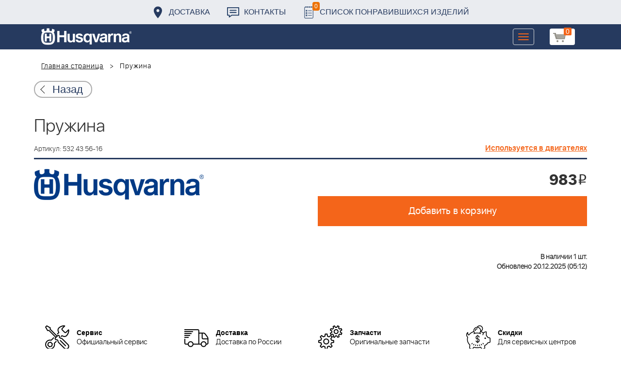

--- FILE ---
content_type: text/html; charset=UTF-8
request_url: https://benzolider.spb.ru/ajax/updatepricedetail.php
body_size: -63
content:
{"COST":983}

--- FILE ---
content_type: application/javascript
request_url: https://benzolider.spb.ru/local/templates/huskvarna/js/script.js
body_size: 8501
content:
$(document).ready(function () {
	$(".show_full_img").fancybox();
/*	$(window).scroll(function () {
		if ($(window).scrollTop() >= 75 && !$("body").hasClass("header_fixed"))
			$("body").addClass("header_fixed")
		if ($(window).scrollTop() < 75 && $("body").hasClass("header_fixed"))
			$("body").removeClass("header_fixed")
	})

	if ($(window).scrollTop() >= 75 && !$("body").hasClass("header_fixed"))
		$("body").addClass("header_fixed")
*/
	$("body").on("click", ".bx-basket>a", function() {
		$(this).parent().toggleClass("active");
		$(".basket_bgr").toggle();
	})

	$("body").on("click", ".basket_bgr", function() {
		$(".bx-basket").removeClass("active");
		$(".basket_bgr").hide();
	})

	$('.catalog-items__item-desc>div').readmore({
		speed: 75,
		maxHeight: 120,
		collapsedHeight:120,
		moreLink: '<a class="show_more" href="#">Показать ещё</a>',
		lessLink: '<a class="show_more up" href="#">Скрыть</a>',
	});

	$('.additional-products__product-desc-text > p').readmore({
		speed: 75,
		maxHeight: 120,
		collapsedHeight:120,
		moreLink: '<a class="show_more" href="#">Показать ещё</a>',
		lessLink: '<a class="show_more up" href="#">Скрыть</a>',
	});

	$("body").on("click", ".catalog-items__item-btn--cart", function () {
		let url = '/ajax/ajaxCart.php';
		let product_id = $(this).attr("data-id");
		let gift_id = $(this).attr("data-gift");
		jQuery.ajax({
			url: url,
			method: 'POST',
			data: "id="+product_id+"&gift="+gift_id+"&count=1",
			dataType: "json",
			failure: function (request, error) {
			},
			success: function (data) {
				BX.onCustomEvent('OnBasketChange');
				/*setTimeout(function() {
					$(".bx-basket>a").parent().toggleClass("active");
					$(".basket_bgr").toggle();
				}, 1000);*/
				obPopupWin = BX.PopupWindowManager.create('CatalogSectionBasket_' + product_id, null, {
					autoHide: true,
					offsetLeft: 0,
					offsetTop: 0,
					overlay : true,
					closeByEsc: true,
					titleBar: true,
					closeIcon: true,
					contentColor: 'white',
					className: ''
				});
				obPopupWin.setTitleBar('Товар добавлен в корзину');
				popupContent = '<div style="width: 100%; margin: 0; text-align: center;"><p>'
					+'Товар успешно добавлен в корзину'
					+ '</p></div><a class="link-to-cart" href="/cart/">Перейти в корзину</a>';
				obPopupWin.setContent(popupContent);

				obPopupWin.setButtons('');

				obPopupWin.show();

				setTimeout(function(){
					obPopupWin.close();
				},4000);

				console.log(obPopupWin);
				//if (data.status)
			}
		});
	})

	$("body").on("click", ".catalog-element__btn.buy", function () {
		let url = '/ajax/ajaxCart.php';
		let product_id = $(this).attr("data-id");
		let dop = '';
		$(".accessories__option--active").each(function () {
			if (dop)
				dop += "&"
			dop += "dop[]="+$(this).attr("data-item")
		})
		if (dop)
			dop = "&"+dop;
		jQuery.ajax({
			url: url,
			method: 'POST',
			data: "id="+product_id+"&count=1"+dop,
			dataType: "json",
			failure: function (request, error) {
			},
			success: function (data) {
				BX.onCustomEvent('OnBasketChange');
				obPopupWin = BX.PopupWindowManager.create('CatalogSectionBasket_' + product_id, null, {
					autoHide: true,
					offsetLeft: 0,
					offsetTop: 0,
					overlay : true,
					closeByEsc: true,
					titleBar: true,
					closeIcon: true,
					contentColor: 'white',
					className: ''
				});
				obPopupWin.setTitleBar('Товар добавлен в корзину');
				popupContent = '<div style="width: 100%; margin: 0; text-align: center;"><p>'
					+'Товар успешно добавлен в корзину'
					+ '</p></div><a class="link-to-cart" href="/cart/">Перейти в корзину</a>';
				obPopupWin.setContent(popupContent);

				obPopupWin.setButtons('');

				obPopupWin.show();
				setTimeout(function(){
					obPopupWin.close();
				},4000);

				//console.log(data);
				//if (data.status)
			}
		});
	})

	$("body").on("click", ".send-to-email", function () {
		obj = $(this);
		let url = '/ajax/sendToEmail.php';
		let product_id = $(this).attr("data-id");
		let email = $(".catalog-element__input-email").val();
		jQuery.ajax({
			url: url,
			method: 'POST',
			data: "id="+product_id+"&email="+email,
			dataType: "json",
			failure: function (request, error) {
			},
			success: function (data) {
				console.log(data);
				obj.after("<p>Технические характеристики отправлены</p>")
				//if (data.status)
			}
		});
	})

	$("body").on("click", ".basket-calendar__calendar-link--active", function () {
		$(".basket-calendar__time-option").removeClass("basket-calendar__time-option--active");
		$(".basket-calendar__time-option[data-day="+$(this).attr("data-day")+"]").addClass("basket-calendar__time-option--active");
		$(".basket-calendar__calendar-link--active").removeClass("basket-calendar__calendar-link--current");
		$(this).addClass("basket-calendar__calendar-link--current");
	})

	$("body").on("click", ".basket-calendar__time-option", function () {
		$(".basket-calendar__time-option").removeClass("basket-calendar__time-option--current");
		$(this).addClass("basket-calendar__time-option--current");
		$("#ORDER_PROP_21").val($(this).attr("data-date"));
		$("#ORDER_PROP_22").val($(this).attr("data-id"));
		console.log($(this).attr("data-date"));
	})

	$("body").on("click", ".basket-calendar__month-btn", function () {
		let url = '/ajax/changeMonth.php';
		let month = $(this).attr("data-month");
		jQuery.ajax({
			url: url,
			method: 'POST',
			data: "month="+month,
			dataType: "html",
			failure: function (request, error) {
			},
			success: function (data) {
				console.log(data);
				$("body").find("#delivery_time").replaceWith(data);
				//if (data.status)
			}
		});
	})

	$("body").on("change", ".catalog-items__favorite-checkbox", function () {
		let checked = $(this).prop("checked");
		console.log(checked);
		let url = '/ajax/ajaxFav.php';
		let product_id = $(this).attr("data-id");
		jQuery.ajax({
			url: url,
			method: 'POST',
			data: "id="+product_id,
			dataType: "json",
			failure: function (request, error) {
			},
			success: function (data) {
				$(".favorite-count").text(data.COUNT)
			}
		});
	})

	jQuery.ajax({
		url: '/ajax/getFav.php',
		method: 'GET',
		dataType: "json",
		failure: function (request, error) {
		},
		success: function (data) {
			$(".favorite-count").text(data.COUNT)
		}
	});

	$(".buyoneclick").click(function ()
	{
		product_id = $(this).attr("data-id");
		var id = 'oneclickbuy_'+product_id;
		var url = '/ajax/oneclickbuy.php';
		var obj = this;
		jQuery.ajax({
			url: url,
			method: 'POST',
			data: "product_id="+product_id,
			dataType: "html",
			failure: function (request, error) {
			},
			success: function (data) {
				buildModal(id, data)
				//btn.html(btn_text);
				//obj.btn.html(obj.btn_text);
			}
		});
	})

	jQuery("body").on("click",".modal_close", function() {
		obj = $(this).closest('.modal:not(.not-remove)');
		$(this).closest('.modal').modal('hide');
		setTimeout(function () {
			obj.remove();
		}, 300)
	});

	function buildModal(id, content)
	{
		if (jQuery("#"+id).length == 0) {
			let text = '<div class="modal fade" id="' + id + '" tabindex="-1" role="dialog" aria-labelledby="' + id + 'Label">\n' +
				'            <div class="modal-dialog" role="document">\n' +
				'            <div class="modal-content">\n' +
				'            <div class="modal-header">\n' +
				'            <button class="modal_close"><svg width="20" height="20" viewBox="0 0 20 20" fill="none" xmlns="http://www.w3.org/2000/svg">\n' +
				'<path fill-rule="evenodd" clip-rule="evenodd" d="M18.5001 18.5C18.1586 18.8414 17.3415 19.3414 17.0001 19L1.00005 2.99997C0.658577 2.6585 1.15853 1.84171 1.5 1.50024C1.84147 1.15877 2.65858 0.65859 3.00005 1.00006L19.0001 17C19.3415 17.3414 18.8415 18.1585 18.5001 18.5Z" fill="#8E8E8E"/>\n' +
				'<path fill-rule="evenodd" clip-rule="evenodd" d="M1.50005 18.5C1.15858 18.1585 0.658577 17.3416 1.00005 17.0002L17.0001 1.00006C17.3415 0.65859 18.1586 1.1585 18.5001 1.49997C18.8415 1.84144 19.3415 2.6585 19.0001 2.99997L3.00005 19.0002C2.65858 19.3416 1.84152 18.8414 1.50005 18.5Z" fill="#8E8E8E"/>\n' +
				'</svg>\n</button>\n' +
				'            </div>\n' +
				'            <div class="modal-body">\n' + content +
				'            </div>\n' +
				'            <div class="modal-footer">\n' +
				'            </div>\n' +
				'            </div>\n' +
				'            </div>\n' +
				'            </div>';
			jQuery("body").append(text);
		}
		jQuery('#'+id).modal('show');
	}
})



// прижать футер к низу
//     function footorGoBottom() {
// 	    var correctTop = $(window).innerHeight() - $('footer').prev().outerHeight(true) - $('footer').prev().offset().top - $('footer').outerHeight(true);
// 	    if (correctTop > 0) {
// 	        $('footer').css({
// 	            top: correctTop,
// 	            marginBottom: '65px',
// 	        });
// 	    }
// 	}
// 	footorGoBottom();
// 	$(window).on('resize', footorGoBottom);


// кнопка наверх
  var top_show = 150; 
  var delay = 1000;

  $(document).ready(function() {
    $(window).scroll(function () { 

      if ($(this).scrollTop() > top_show && 1880 <$(window).width()) $('.up').fadeIn();
      else $('.up').fadeOut();
    });
    $('.up').click(function () { 
      $('body, html').animate({
        scrollTop: 0
      }, delay);
    });
  });

jQuery("body").on("click", '[data-target="#zapros"]', function () {
	console.log(jQuery(this).attr("data-name"))
	jQuery("[name=form_hidden_8").val(jQuery(this).attr("data-name"));
	console.log(jQuery("[name=form_hidden_8").val())
})

	

// выпадающее меню низ

	

$(".shop").click(function() {
	$(".in-the-basket").addClass("active");
	$(".already-watched").removeClass("active");
	$(".in-the-basket").addClass("priority");
	$(".already-watched").removeClass("priority");
	$(".shop").css("color","#fff");
	$(".prosmotr").css("color","#000");  
	if($('.regular1').is('.slick-initialized')) {

	}
	else {
	  $(".regular1").slick({
	        dots: true,
	        infinite: true,
	        slidesToShow: 3,
	        slidesToScroll: 3,
	         responsive: [

			    {
			      breakpoint: 700,
			      settings: {
			        slidesToShow: 1,
			        slidesToScroll: 1
			      }
			    }

			  ]

	      });
	}
		
});


$(".prosmotr").click(function() {
	$(".already-watched").addClass("active");
	$(".in-the-basket").removeClass("active");
	$(".already-watched").addClass("priority");
	$(".in-the-basket").removeClass("priority");
	 $(".prosmotr").css("color","#fff");
	 $(".shop").css("color","#000");


	if($('.regular2').is('.slick-initialized')) {

	}
	else {
	    $(".regular2").slick({
	        dots: false,
	        infinite: true,
	        slidesToShow: 3,
	        slidesToScroll: 3,
	         responsive: [

			      {
			      breakpoint: 700,
			      settings: {
			        slidesToShow: 1,
			        slidesToScroll: 1
			      }
			    }

			  ]
	      });
	}
});


$(".cl").click(function() {
	$(".in-the-basket").removeClass("active");
	$(".already-watched").removeClass("active");
	$(".shop").css("color","#fff");
	$(".prosmotr").css("color","#000");


});
$(".op").click(function() {
		if ( $('.in-the-basket').hasClass('priority') ) 
		{ 
			$(".in-the-basket").addClass("active");
			if($('.regular1').is('.slick-initialized')) {
		}
		else {
		  $(".regular1").slick({
		        dots: true,
		        infinite: true,
		        slidesToShow: 3,
		        slidesToScroll: 3,
		         responsive: [

				      {
			      breakpoint: 700,
			      settings: {
			        slidesToShow: 1,
			        slidesToScroll: 1
			      }
			    }

				  ]
		      });
		}
	}
	if ( $('.already-watched').hasClass('priority') ) 
	{ 
		$(".already-watched").addClass("active");
		$(".shop").css("color","#000");
		$(".prosmotr").css("color","#fff");
		if($('.regular2').is('.slick-initialized')) {

			}
			else {
			    $(".regular2").slick({
			        dots: false,
			        infinite: true,
			        slidesToShow: 3,
			        slidesToScroll: 3,
			         responsive: [

							    {
					      breakpoint: 700,
					      settings: {
					        slidesToShow: 1,
					        slidesToScroll: 1
					      }
					    }

					  ]
			      });
			}
		
	}

	
	
});

      $(".block-card .buy").click(function(e){
          e.preventDefault();
          
         var   _this = $(this),
                off_id = $("input.radio:checked").attr('id'),   
                i_id = $(this).attr("data-id"),
                count = 1;

		  let product_id = $(this).attr("data-id");
		  let gift_id = $(this).attr("data-gift");
        
          
          if(off_id != undefined) {
              
             var id = off_id;
              
          } else {
             var id = i_id;
                 
          }
          
       
          
         $.ajax({ 
            type: "POST",
            url: '/ajax/addtobasket.php',
            data: "id="+id+"&count="+count,
	     	dataType: "json",
            error: function(request,error) {
                if (error == "timeout") {
                    alert('timeout');
                }
                else {
                    alert('Error! Please try again! '+error);
                }
            },
            success: function(data) 
            {
		      if (data.status > 0)
		      { 

               
                  	if(!$(".regular1").hasClass("slick-initialized"))
                  	{
          			  $(".regular1").slick({
				        dots: true,
				        infinite: true,
				        slidesToShow: 3,
				        slidesToScroll: 3,
				         responsive: [

						    {
						      breakpoint: 700,
						      settings: {
						        slidesToShow: 1,
						        slidesToScroll: 1
						      }
						    }

						  ]

				      });
                  	}
					if(!$(".in-the-basket").hasClass("active"))
					{
                  	   $(".in-the-basket").addClass("active");
					}
                    // $(".v-korzine").show();
                    
          		console.log($("img.slick-active").attr("src"));
                var img = $("img.slick-active").attr("src"),
                name = $("h1").text(),
                 count = 1,
                p_link = _this.attr("data-src"),
                
      			

                summ = $(".block-card .cost .amount").text(),
                n_summ = parseInt($(".order-block .order .n-summ").text()) + parseInt(summ),

                btn_item_id = _this.data("id"),

                
                product  = '<div class="slidenum" data-item-id="'+btn_item_id+'"><div class="slide"><a href="'+p_link+'"><img src="'+img+'" alt=""></a><div class="quantity">'+count+'</div><p class="prod">'+name+'</p><p class="cost"><span>'+summ+'</span> <span class="rub">i</span>  <a class="delprod icon" data-item="'+btn_item_id+'"></a>  </p><hr></div></div>',
                // last_prod_name = $(".cart-tab-row .media:last-child .media-bottom a").text(),
                slide_index = (parseInt($('.regular1').slick('slickCurrentSlide')) + 3 ),
                total = $('.slidenum').length,
                act = '';
                   if(total == 2)
	                {
	                	$(".regular1 .slick-prev, .regular1 .slick-next").css("display", "inline-block")
	                }   
              	$(".order-block .order .n-summ").html(n_summ);
                // $(".itogo .price span:first-child").text(n_summ);
             
           			if(total == 0)
           			{
           			
           			}

	                if(total > 0) {
	                    $('.slidenum').each(function(index, element)
	                    {
	                    
		                    var item_id = $(this).data("item-id");
		                                        
		                    if(item_id == btn_item_id) {
		                        
		                        act = 1;                     
		                      
		                    } 
	                                    
	               		 });
                    
                     
		                if(act != 1) 
		                { 

		                    $('.regular1').slick('slickAdd',product);
		                    $('.regular1').slick('slickNext');   

		                } 
		                else 
		                {
		                 	var last_prod_count = parseInt($(".slidenum[data-item-id="+btn_item_id+"]:not(.slick-cloned) .slide").children(".quantity").text()),
		                    slickindex = ( parseInt($(".slidenum[data-item-id="+btn_item_id+"]").attr("data-slick-index")));
		              		
				            $(".slidenum[data-item-id="+btn_item_id+"] .slide").children(".quantity").html(last_prod_count + parseInt(count));
				            $(".regular1").slick('slickGoTo', slickindex);      
		                }  
	                } 
	              
	                else 
	                {
	                	
	                    $('.regular1').slick('slickAdd',product);
	                    $('.regular1').slick('slickNext');
	                    
	                }

	               
                
                } 
                else 
                {
                    alert('Ошибка добавления в корзину - '+data.status);    
                }

				BX.onCustomEvent('OnBasketChange');

				obPopupWin = BX.PopupWindowManager.create('CatalogSectionBasket_' + product_id, null, {
					autoHide: true,
					offsetLeft: 0,
					offsetTop: 0,
					overlay : true,
					closeByEsc: true,
					titleBar: true,
					closeIcon: true,
					contentColor: 'white',
					className: ''
				});
				obPopupWin.setTitleBar('Товар добавлен в корзину');
				popupContent = '<div style="width: 100%; margin: 0; text-align: center;"><p>'
					+'Товар успешно добавлен в корзину'
					+ '</p></div><a class="link-to-cart" href="/cart/">Перейти в корзину</a>';
				obPopupWin.setContent(popupContent);

				obPopupWin.setButtons('');

				obPopupWin.show();

				setTimeout(function(){
					obPopupWin.close();
				},4000);
                
            } 
          }); 
          
      });




      $(".table-search  .btn.buy").click(function(e){
         
     
                var   _this = $(this),
                  id = $(this).attr("data-id"),
                  count = $(".input .form-control").val();

		  let product_id = $(this).attr("data-id");
		  let gift_id = $(this).attr("data-gift");

         $.ajax({ 
            type: "POST",
            url: '/ajax/addtobasket.php',
            data: "id="+id+"&count="+count,
	     	dataType: "json",
            error: function(request,error) {
                if (error == "timeout") {
                    alert('timeout');
                }
                else {
                    alert('Error! Please try again! '+error);
                }
            },
            success: function(data) 
            {
		      if (data.status > 0 && false)
		      { 

               if(!$(".in-the-basket").hasClass("active"))
				{
              	   $(".in-the-basket").addClass("active");
				}  
                 
		      	function initslick()
		      	{
		      	 if(!$(".regular1").hasClass("slick-initialized"))
                  	 {
          			  $(".regular1").slick({
				        dots: true,
				        infinite: true,
				        slidesToShow: 3,
				        slidesToScroll: 3,
				         responsive: [

						    {
						      breakpoint: 700,
						      settings: {
						        slidesToShow: 1,
						        slidesToScroll: 1
						      }
						    }

						  ]

				      });
                  	}
				}
				
				initslick();
                name = $(".table-search .name").text(),
                
                img = $(".table-search img").attr("src"),
                p_link = $(".table-search .name").attr("href"),
                summ = $(".table-search .cost").text(),
				count = $(".input .form-control").val();


                n_summ = parseInt($(".order-block .order .n-summ").text()) + (parseInt(summ) * count),
				
                btn_item_id = _this.data("id"),

                
                product  = '<div class="slidenum" data-item-id="'+btn_item_id+'"><div class="slide"><a href="'+p_link+'"><img src="'+img+'" alt=""></a><div class="quantity">'+count+'</div><p class="prod">'+name+'</p><p class="cost"><span>'+summ+'</span> <span class="rub">i</span> <a class="icon" href="" onclick=""></a> </p><hr></div></div>',

                slide_index = (parseInt($('.regular1').slick('slickCurrentSlide')) + 3 ),
                total = $('.slidenum').length,
                act = '';

                   if(total == 2)
	                {
	                	$(".regular1 .slick-prev, .regular1 .slick-next").css("display", "inline-block")
	                }   
              	$(".order-block .order .n-summ").html(n_summ);

             

	                if(total > 0) {
	                    $('.slidenum').each(function(index, element)
	                    {
	                    
		                    var item_id = $(this).data("item-id");
		                                        
		                    if(item_id == btn_item_id) {
		                        
		                        act = 1;                     
		                      
		                    } 
	                                    
	               		 });
                    	if(act == 0)
                    	{

                    	}
                     
		                if(act != 1) 
		                { 

		                    $('.regular1').slick('slickAdd',product);
		                    $('.regular1').slick('slickNext');  
		                    initslick();

		                } 
		                else 
		                {
		                	var last_prod_count = 0;
		                 	last_prod_count = parseInt($(".slidenum[data-item-id="+btn_item_id+"]:not(.slick-cloned)").children(".slide").children(".quantity").text()),
		                    slickindex = ( parseInt($(".slidenum[data-item-id="+btn_item_id+"]").attr("data-slick-index")));
		                   /*console.log("id="+btn_item_id)
						   console.log("last_prod_count="+last_prod_count)
						   console.log("count="+count)
						    console.log("itog="+(parseInt(last_prod_count)+parseInt(count)))*/
				            $(".slidenum[data-item-id="+btn_item_id+"] .slide").children(".quantity").html(last_prod_count + parseInt(count));
				            $(".regular1").slick('slickGoTo', slickindex);      
		                }  
	                } 
	              
	                else 
	                {
	                	
	                    $('.regular1').slick('slickAdd',product);
	                    $('.regular1').slick('slickNext');
	                    initslick();
	                    
	                }

                } 

				if (data.status > 0)
				BX.onCustomEvent('OnBasketChange');
				else
				{
					alert('Ошибка добавления в корзину - '+data.status);
				}



				BX.onCustomEvent('OnBasketChange');

				obPopupWin = BX.PopupWindowManager.create('CatalogSectionBasket_' + product_id, null, {
					autoHide: true,
					offsetLeft: 0,
					offsetTop: 0,
					overlay : true,
					closeByEsc: true,
					titleBar: true,
					closeIcon: true,
					contentColor: 'white',
					className: ''
				});
				obPopupWin.setTitleBar('Товар добавлен в корзину');
				popupContent = '<div style="width: 100%; margin: 0; text-align: center;"><p>'
					+'Товар успешно добавлен в корзину'
					+ '</p></div><a class="link-to-cart" href="/cart/">Перейти в корзину</a>';
				obPopupWin.setContent(popupContent);

				obPopupWin.setButtons('');

				obPopupWin.show();

				setTimeout(function(){
					obPopupWin.close();
				},4000);
            } 
          }); 
          
      });

	$(".table-prise .table tr td .btn.tocart").click(function(e)
	{
         
     
                var   _this = $(this),
                  id = $(this).attr("data-id");
                  count = _this.parent("td").parent("tr").children("td").children(".input").children('.form-control').val();


		let product_id = $(this).attr("data-id");
		let gift_id = $(this).attr("data-gift");

         
	         $.ajax({ 
	            type: "POST",
	            url: '/ajax/addtobasket.php',
	            data: "id="+id+"&count="+count,
		     	dataType: "json",
	            error: function(request,error) {
	                if (error == "timeout") {
	                    alert('timeout');
	                }
	                else {
	                    alert('Error! Please try again! '+error);
	                }
	            },
	            success: function(data) 
	            {
			      if (data.status > 0 && false)
			      {
					  _this.closest("tr").addClass("incart");
						if(!$(".in-the-basket").hasClass("active"))
						{
	                  	   $(".in-the-basket").addClass("active");
						}
	               
	                  	if(!$(".regular1").hasClass("slick-initialized"))
	                  	{
	          			  $(".regular1").slick({
					        dots: true,
					        infinite: true,
					        slidesToShow: 3,
					        slidesToScroll: 3,
					         responsive: [

							    {
							      breakpoint: 700,
							      settings: {
							        slidesToShow: 1,
							        slidesToScroll: 1
							      }
							    }

							  ]

					      });
	                  	}
					

					_this.parent("td").parent("tr").children("td").children(".input").children('.form-control').val(); 



	                name = _this.parent("td").parent("tr").children("td").children("p").children(".name").text(),
	                count = _this.parent("td").parent("tr").children("td").children(".input").children('.form-control').val(),
	                img = _this.parent("td").parent("tr").children("td").children("a").children("img").attr("src"), 
	                p_link = _this.parent("td").parent("tr").children("td").children("p").children(".name").attr("href"),
	                summ = _this.parent("td").parent("tr").children("td").children(".cost").text(),


	                n_summ = parseInt($(".order-block .order .n-summ").text()) + parseInt(summ) * count,

	                btn_item_id = _this.data("id"),

	                
	                product  = '<div class="slidenum" data-item-id="'+btn_item_id+'"><div class="slide"><a href="'+p_link+'"><img src="'+img+'" alt=""></a><div class="quantity">'+count+'</div><p class="prod">'+name+'</p><p class="cost"><span>'+summ+'</span> <span class="rub">i</span> <a class="icon" href="" onclick=""></a> </p><hr></div></div>',

	                slide_index = (parseInt($('.regular1').slick('slickCurrentSlide')) + 3 ),
	                total = $('.slidenum').length,
	                act = '';

	                   if(total == 2)
		                {
		                	$(".regular1 .slick-prev, .regular1 .slick-next").css("display", "inline-block")
		                }   
	              	$(".order-block .order .n-summ").html(n_summ);

	             
	           			if(total == 0)
	           			{
	           			
	           			}

		                if(total > 0) {
		                    $('.slidenum').each(function(index, element)
		                    {
		                    
			                    var item_id = $(this).data("item-id");
			                                        
			                    if(item_id == btn_item_id) {
			                        
			                        act = 1;                     
			                      
			                    } 
		                                    
		               		 });
	                    
	                     
			                if(act != 1) 
			                { 

			                    $('.regular1').slick('slickAdd',product);
			                    $('.regular1').slick('slickNext');   

			                } 
			                else 
			                {
			                 	var last_prod_count = parseInt($(".slidenum[data-item-id="+btn_item_id+"]:not(.slick-cloned) .slide").children(".quantity").text()),
			                    slickindex = ( parseInt($(".slidenum[data-item-id="+btn_item_id+"]").attr("data-slick-index")));
			              		
					            $(".slidenum[data-item-id="+btn_item_id+"] .slide").children(".quantity").html(last_prod_count + parseInt(count));
					            $(".regular1").slick('slickGoTo', slickindex);      
			                }  
		                } 
		              
		                else 
		                {
		                	
		                    $('.regular1').slick('slickAdd',product);
		                    $('.regular1').slick('slickNext');
		                    
		                }

		               
	                
	                }

			      if (data.status > 0) {
					  BX.onCustomEvent('OnBasketChange');
					  _this.closest("tr").addClass("incart");
					  if(!$(".in-the-basket").hasClass("active"))
					  {
						  $(".in-the-basket").addClass("active");
					  }
				  } else
	                {
	                    alert('Ошибка добавления в корзину - '+data.status);    
	                }

					BX.onCustomEvent('OnBasketChange');

					obPopupWin = BX.PopupWindowManager.create('CatalogSectionBasket_' + product_id, null, {
						autoHide: true,
						offsetLeft: 0,
						offsetTop: 0,
						overlay : true,
						closeByEsc: true,
						titleBar: true,
						closeIcon: true,
						contentColor: 'white',
						className: ''
					});
					obPopupWin.setTitleBar('Товар добавлен в корзину');
					popupContent = '<div style="width: 100%; margin: 0; text-align: center;"><p>'
						+'Товар успешно добавлен в корзину'
						+ '</p></div><a class="link-to-cart" href="/cart/">Перейти в корзину</a>';
					obPopupWin.setContent(popupContent);

					obPopupWin.setButtons('');

					obPopupWin.show();

					setTimeout(function(){
						obPopupWin.close();
					},4000);


				}
	          }); 
          
    });

	$(".block-zakaz .btn.buy").click(function(e)
	{
         
     
                var   _this = $(this),
                  id = $(this).attr("data-id");
                  count = 1;

		let product_id = $(this).attr("data-id");
		let gift_id = $(this).attr("data-gift");
         
	         $.ajax({ 
	            type: "POST",
	            url: '/ajax/addtobasket.php',
	            data: "id="+id+"&count="+count,
		     	dataType: "json",
	            error: function(request,error) {
	                if (error == "timeout") {
	                    alert('timeout');
	                }
	                else {
	                    alert('Error! Please try again! '+error);
	                }
	            },
	            success: function(data) 
	            {
			      if (data.status > 0 && false)
			      { 
						if(!$(".in-the-basket").hasClass("active"))
						{
	                  	   $(".in-the-basket").addClass("active");
						}
	               
	                  	if(!$(".regular1").hasClass("slick-initialized"))
	                  	{
	          			  $(".regular1").slick({
					        dots: true,
					        infinite: true,
					        slidesToShow: 3,
					        slidesToScroll: 3,
					         responsive: [

							    {
							      breakpoint: 700,
							      settings: {
							        slidesToShow: 1,
							        slidesToScroll: 1
							      }
							    }

							  ]

					      });
	                  	}
					name = $("h1").text(),

	                img = $('.detail-product-img').attr("src"), 
	                p_link = document.location.href,
	                summ = $(".amount").text(),


	                n_summ = parseInt($(".order-block .order .n-summ").text()) + parseInt(summ),

	                btn_item_id = _this.data("id"),

	                
	                product  = '<div class="slidenum" data-item-id="'+btn_item_id+'"><div class="slide"><a href="'+p_link+'"><img src="'+img+'" alt=""></a><div class="quantity">'+count+'</div><p class="prod">'+name+'</p><p class="cost"><span>'+summ+'</span> <span class="rub">i</span> <a class="icon" href="" onclick=""></a> </p><hr></div></div>',

	                slide_index = (parseInt($('.regular1').slick('slickCurrentSlide')) + 3 ),
	                total = $('.slidenum').length,
	                act = '';

	                   if(total == 2)
		                {
		                	$(".regular1 .slick-prev, .regular1 .slick-next").css("display", "inline-block")
		                }   
	              	$(".order-block .order .n-summ").html(n_summ);

	             
	           			if(total == 0)
	           			{
	           			
	           			}

		                if(total > 0) {
		                    $('.slidenum').each(function(index, element)
		                    {
		                    
			                    var item_id = $(this).data("item-id");
			                                        
			                    if(item_id == btn_item_id) {
			                        
			                        act = 1;                     
			                      
			                    } 
		                                    
		               		 });
	                    
	                     
			                if(act != 1) 
			                { 

			                    $('.regular1').slick('slickAdd',product);
			                    $('.regular1').slick('slickNext');   

			                } 
			                else 
			                {
			                 	var last_prod_count = parseInt($(".slidenum[data-item-id="+btn_item_id+"]:not(.slick-cloned) .slide").children(".quantity").text()),
			                    slickindex = ( parseInt($(".slidenum[data-item-id="+btn_item_id+"]").attr("data-slick-index")));
			              		
					            $(".slidenum[data-item-id="+btn_item_id+"] .slide").children(".quantity").html(last_prod_count + parseInt(count));
					            $(".regular1").slick('slickGoTo', slickindex);      
			                }  
		                } 
		              
		                else 
		                {
		                	
		                    $('.regular1').slick('slickAdd',product);
		                    $('.regular1').slick('slickNext');
		                    
		                }

		               
	                
	                }
					if (data.status > 0)
					BX.onCustomEvent('OnBasketChange');
	                else 
	                {
	                    alert('Ошибка добавления в корзину - '+data.status);    
	                }

					BX.onCustomEvent('OnBasketChange');

					obPopupWin = BX.PopupWindowManager.create('CatalogSectionBasket_' + product_id, null, {
						autoHide: true,
						offsetLeft: 0,
						offsetTop: 0,
						overlay : true,
						closeByEsc: true,
						titleBar: true,
						closeIcon: true,
						contentColor: 'white',
						className: ''
					});
					obPopupWin.setTitleBar('Товар добавлен в корзину');
					popupContent = '<div style="width: 100%; margin: 0; text-align: center;"><p>'
						+'Товар успешно добавлен в корзину'
						+ '</p></div><a class="link-to-cart" href="/cart/">Перейти в корзину</a>';
					obPopupWin.setContent(popupContent);

					obPopupWin.setButtons('');

					obPopupWin.show();

					setTimeout(function(){
						obPopupWin.close();
					},4000);


				}
	          }); 
          
    });

$("body").on("click", '.delprod', function()

	{

		var item = $(this).attr("data-item");


		 $.ajax({ 
	            type: "POST",
	            url: '/ajax/deltobasket.php',
	            data: "item="+item,
		     	dataType: "json",
	            error: function(request,error) {
	                if (error == "timeout") {
	                    alert('timeout');
	                }
	                else {
	                    alert('Error! Please try again! '+error);
	                }
	            },
	            success: function(data) 
	            {
                    $("body").find(".table-prise tr[data-id='"+data.id+"']").removeClass("incart");
	               $(".slidenum[data-item-id="+data.id+"]").remove();
	               n_summ = parseInt($(".order-block .order .n-summ").text()) - parseInt(data.summ);
	               $(".order-block .order .n-summ").html(n_summ);                	
	            } 
	          }); 




	});
	

$("body").on("click", '.saveskuprod', function()

	{

		var id = $(this).attr("data-id");
		var name = $(this).parent().find("input").val();


		 $.ajax({ 
	            type: "POST",
	            url: '/ajax/saveskuprod.php',
	            data: "id="+id+"&name="+name,
		     	dataType: "json",
	            error: function(request,error) {
	                if (error == "timeout") {
	                    alert('timeout');
	                }
	                else {
	                    alert('Error! Please try again! '+error);
	                }
	            },
	            success: function(data) 
	            {
	               $(".table-prise").find("tr[data-id="+id+"]").find(".name").text(name);                	
	            } 
	          }); 




});
$("body").on("click", '.delskuprod', function()
	{
		var id = $(this).attr("data-id");
		 $.ajax({ 
	            type: "POST",
	            url: '/ajax/delskuprod.php',
	            data: "id="+id,
		     	dataType: "json",
	            error: function(request,error) {
	                if (error == "timeout") {
	                    alert('timeout');
	                }
	                else {
	                    alert('Error! Please try again! '+error);
	                }
	            },
	            success: function(data) 
	            {
					if (data.status == 'ok')
	               		$(".table-prise").find("tr[data-id="+id+"]").remove()                	
	            } 
	          }); 
	});
	
	$("body").on("click", '.pictureload', function()
	{
		var id = $(this).attr("data-id");
		img = jQuery("input[name=picture"+id+"]").val();
		obj = jQuery(this);
		 BX.ajax({ 
	            method: "POST",
	            url: '/ajax/loadpicture.php',
	            data: {id:id, controlID: "picture"+id},
		     	dataType: "html",
	            onfailure: function(request,error) {
	                if (error == "timeout") {
	                    alert('timeout');
	                }
	                else {
	                    alert('Error! Please try again! '+error);
	                }
	            },
	            onsuccess: function(data) 
	            {
					/*BX.loadScript('/bitrix/components/bitrix/main.file.input/templates/drag_n_drop/script.js');
					BX.loadCSS('/bitrix/components/bitrix/main.file.input/templates/drag_n_drop/style.css');*/
					obj.next().html(data);
					obj.remove();
					setTimeout(function () {
					var links = document.querySelectorAll('[id^="file-selectdialogswitcher-picture'+id+'"]');       	
					if (links && links.length) {
						links.forEach(function(item) {
							item.click();
						});
					}
					}, 500);
	            } 
	          }); 
	});
	
	$("body").on("click", '.add_detail', function()
	{
		var id = $(this).attr("data-id");
		img = jQuery("input[name=picture"+id+"]").val();
		 $.ajax({ 
	            type: "POST",
	            url: '/ajax/addpicture.php',
	            data: "id="+id+"&type=detail&img="+img,
		     	dataType: "json",
	            error: function(request,error) {
	                if (error == "timeout") {
	                    alert('timeout');
	                }
	                else {
	                    alert('Error! Please try again! '+error);
	                }
	            },
	            success: function(data) 
	            {
					if (data.status == 'ok')
	               		alert('Изображение добавлено'); 
					else
						alert('Ошибка');          	
	            } 
	          }); 
	});
	
	$("body").on("click", '.add_preview', function()
	{
		var id = $(this).attr("data-id");
		img = jQuery("input[name=picture"+id+"]").val();
		 $.ajax({ 
	            type: "POST",
	            url: '/ajax/addpicture.php',
	            data: "id="+id+"&type=preview&img="+img,
		     	dataType: "json",
	            error: function(request,error) {
	                if (error == "timeout") {
	                    alert('timeout');
	                }
	                else {
	                    alert('Error! Please try again! '+error);
	                }
	            },
	            success: function(data) 
	            {
					if (data.status == 'ok')
	               		alert('Изображение добавлено');
					else
						alert('Ошибка');       	
	            } 
	          }); 
	});

$(document).ready(function () {
	//Слайдер в обновленной карточке товара:
	let newProductSlider = $('.catalog-element__slider');
	newProductSlider.slick({
		dots: true,
	});

	//Акксессуары в карточке товара:
	const accessories = $('.accessories');
	const accessoriesTrigger = accessories.children('.accessories__default-option');
	const accessoriesOptions = $('.accessories__option');
	accessoriesTrigger.click(function (e) {
		e.preventDefault();
		accessories.toggleClass('accessories--open');
	});
	$(window).on('mouseup', function (e) {
		if (!accessories.is(e.target) && accessories.has(e.target).length === 0) {
			accessories.removeClass('accessories--open');
		};
	});
	accessoriesOptions.each(function () {
		$(this).click(function (e) {
			e.preventDefault();
			$(this).toggleClass('accessories__option--active');
			console.log($(this).data('chosen'));
			if ($(this).data('chosen') == 'y') {
				$(this).data('chosen', 'n');
			} else {
				if (!$(this).attr('data-chosen')) {
					$(this).attr('data-chosen', 'y');
				} else {
					$(this).data('chosen', 'y');
				}
			}
		});
	});



	$('.min-to-form-control').on('click', function () {
		var $input = $(this).parent().find('.form-control');
		var count = parseInt($input.val()) - 1;
		count = count < 1 ? 1 : count;
		$input.val(count);
		$input.change();
		return false;
	});
	$('.plus-to-form-control').on('click', function () {
		var $input = $(this).parent().find('.form-control');
		$input.val(parseInt($input.val()) + 1);
		$input.change();
		return false;
	});

});